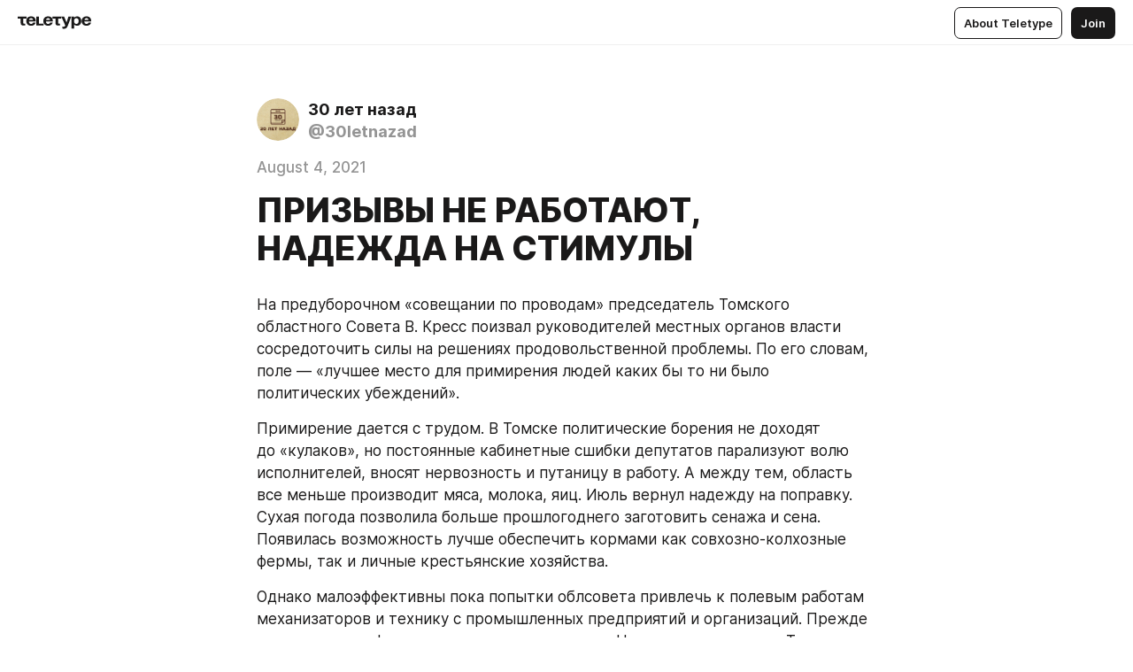

--- FILE ---
content_type: text/html
request_url: https://30letnazad.ru/1991-08-05-2
body_size: 40488
content:
<!DOCTYPE html>
<html  lang="en" data-theme="auto" data-head-attrs="lang,data-theme">

<head>
  
  <title>ПРИЗЫВЫ НЕ РАБОТАЮТ, НАДЕЖДА НА СТИМУЛЫ — Teletype</title><meta http-equiv="content-type" content="text/html; charset=UTF-8"><meta name="viewport" content="width=device-width, initial-scale=1, user-scalable=no"><meta name="apple-mobile-web-app-capable" content="yes"><meta name="apple-mobile-web-app-status-bar-style" content="default"><meta name="theme-color" content="#FFFFFF"><meta property="og:url" content="https://30letnazad.ru/1991-08-05-2"><meta property="og:site_name" content="Teletype"><meta property="tg:site_verification" content="g7j8/rPFXfhyrq5q0QQV7EsYWv4="><meta property="fb:app_id" content="560168947526654"><meta property="fb:pages" content="124472808071141"><meta property="twitter:card" content="summary_large_image"><link rel="canonical" href="https://30letnazad.ru/1991-08-05-2"><link rel="alternate" href="https://30letnazad.ru/1991-08-05-2" hreflang="x-default"><link rel="icon" type="image/x-icon" href="/favicon.ico"><link rel="icon" type="image/svg+xml" href="https://teletype.in/static/favicon.f39059fb.svg"><link rel="apple-touch-icon" href="https://teletype.in/static/apple-touch-icon.39e27d32.png"><link rel="search" type="application/opensearchdescription+xml" title="Teletype" href="https://teletype.in/opensearch.xml"><script src="https://yandex.ru/ads/system/context.js" async></script><script type="application/javascript">window.yaContextCb = window.yaContextCb || []</script><meta name="format-detection" content="telephone=no"><meta property="og:type" content="article"><meta name="author" content="30 лет назад"><meta name="description" content="На предуборочном «совещании по проводам» председатель Томского областного Совета В. Кресс поизвал руководителей местных органов власти..."><meta property="author" content="30 лет назад"><meta property="og:updated_time" content="2021-08-02T03:49:21.499Z"><meta property="og:title" content="ПРИЗЫВЫ НЕ РАБОТАЮТ, НАДЕЖДА НА СТИМУЛЫ"><meta property="twitter:title" content="ПРИЗЫВЫ НЕ РАБОТАЮТ, НАДЕЖДА НА СТИМУЛЫ"><meta property="og:description" content="На предуборочном «совещании по проводам» председатель Томского областного Совета В. Кресс поизвал руководителей местных органов власти..."><meta property="twitter:description" content="На предуборочном «совещании по проводам» председатель Томского областного Совета В. Кресс поизвал руководителей местных органов власти..."><meta property="og:image" content="https://img4.teletype.in/files/fd/10/fd10ee99-56b6-48b0-91f0-c01376533ee6.png"><meta property="twitter:image" content="https://img4.teletype.in/files/fd/10/fd10ee99-56b6-48b0-91f0-c01376533ee6.png"><meta property="og:image:type" content="image/png"><meta property="og:image:width" content="1200"><meta property="og:image:height" content="630"><meta property="article:author" content="30 лет назад"><meta property="article:author_url" content="https://30letnazad.ru/"><meta property="article:published_time" content="2021-08-02T03:48:56.378Z"><meta property="article:modified_time" content="2021-08-02T03:49:21.499Z"><meta name="head:count" content="38"><script>window.__INITIAL_STATE__={"config":{"version":"4.41.13","app_version":"4.41.13-4102","build_number":4102,"app":{"name":"teletype","title":"Teletype","url":{"assets":"https:\u002F\u002Fteletype.in","media":"https:\u002F\u002Fteletype.in\u002Ffiles","site":"https:\u002F\u002Fteletype.in","api":"https:\u002F\u002Fteletype.in\u002Fapi","updater":"wss:\u002F\u002Fteletype.in\u002Fupdater","media_api":"https:\u002F\u002Fteletype.in\u002Fmedia"},"links":{"tos":"https:\u002F\u002Fjournal.teletype.in\u002Flegal","journal":"https:\u002F\u002Fjournal.teletype.in\u002F","privacy":"https:\u002F\u002Fjournal.teletype.in\u002Flegal-privacy","domains":"https:\u002F\u002Fjournal.teletype.in\u002Fdomains","features":"https:\u002F\u002Fjournal.teletype.in\u002Ffeatures","updates":"https:\u002F\u002Fjournal.teletype.in\u002F+updates","email":"mailbox@teletype.in","cloudtips":{"tos":"https:\u002F\u002Fstatic.cloudpayments.ru\u002Fdocs\u002FCloudTips\u002Fcloudtips_oferta_teletype.pdf","agreement":"https:\u002F\u002Fstatic.cloudpayments.ru\u002Fdocs\u002FCloudTips\u002Fcloudtips_agreement_teletype.pdf","policy":"https:\u002F\u002Fstatic.cloudpayments.ru\u002Fdocs\u002Fpolicy-cloudpayments.pdf"}},"service":{"metrika":"42100904","ga":"G-74SRE9LWC4","facebook_id":560168947526654,"facebook_pages":"124472808071141","facebook_redirect":"https:\u002F\u002Fteletype.in\u002F.fb-callback","google_id":"589698636327-74fehjo4inhlnkc237ulk51petqlem42.apps.googleusercontent.com","google_redirect":"https:\u002F\u002Fteletype.in\u002F.google-callback","vk_id":51923672,"vk_redirect":"https:\u002F\u002Fteletype.in\u002F.vk-callback","yandex_pay_id":"aca5092b-9bd5-4dd1-875e-0e0be05aff00","yandex_pay_env":"Production","yandex_pay_gw":"cloudpayments","yandex_pay_gw_id":null,"tg_iv":"g7j8\u002FrPFXfhyrq5q0QQV7EsYWv4=","tg_login":"TeletypeAppBot","tg_link":"https:\u002F\u002Ft.me\u002FTeletypeAppBot","twitch_id":"lxc0c8o0u0l42bo1smeno623bnlxhs","twitch_redirect":"https:\u002F\u002Fteletype.in\u002F.twitch-callback","apple_id":"in.teletype.web","apple_redirect":"https:\u002F\u002Fteletype.in\u002F.siwa","recaptcha":"6Lf-zgAVAAAAAJIxQX0tdkzpFySG2e607DdgqRF-","recaptcha_v2":"6Lfm6TEfAAAAAK_crKCAL3BUBLmdZnrsvOeTHMNj","yandes_pay_gw_id":""},"pushes":{"app_id":"9185fd40-8599-4ea3-a2e7-f4e88560970e","auto_register":false,"notify_button":false,"iframe_path":"pushes","subscribe_path":"pushes\u002Fsubscribe"},"domains":{"protocol":"http:","port":null},"articles_on_page":10,"max_users_topics":10,"max_menu_items":10,"max_user_blogs":5,"autosave_timeout":15000,"views_scrolls":null,"articles_reactions":{"default":["👍","👎"],"max_uniq":10},"comments":{"can_edit_period":300000,"autoupdate_period":15000,"max_depth":3,"compact_from":2,"thread_collapse":25,"whitelist":{"formats":["bold","italic","strike","code","link","code"],"items":["p","blockquote","pre","image","youtube","vimeo","rutube","vkvideo"]}},"media":{"accept":[{"ext":".jpg","type":"jpg","types":["image\u002Fjpeg"]},{"ext":".png","type":"png","types":["image\u002Fpng"]},{"ext":".gif","type":"gif","types":["image\u002Fgif"]}],"max_size":5242880,"max_userpic_size":1048576},"langs":{"aliases":{"ru":["ru","be","uk","ky","ab","mo","et","lv"],"en":["en"]},"default":"en"}},"data":{"ttl":{"account":60000,"blog_articles":600000,"app_settings":600000,"showcase":60000,"article":60000,"blog":5000,"search":5000,"unsplash":60000,"comments":15000,"notifications":60000,"emoji":10000000}}},"domain":"30letnazad.ru","timezone":0,"lid":"093b5275-8a23-55aa-b373-beec4bd22d7f","url":"https:\u002F\u002F30letnazad.ru\u002F1991-08-05-2","account":{"_loading":false,"id":null,"blog_id":null,"blogs":null,"uri":null,"name":null,"userpic":null,"lang":null,"darkmode":null,"can_create_blog":null,"tfa_enabled":null,"popup_open":false,"wallet":{"loaded":false,"enabled":false,"available":false,"card":null,"balance":null,"receiver":null,"donations":{"params":{"from_date":null,"to_date":null,"blog_id":null},"total":0,"amount":0,"list":[]},"transactions":{"params":{"from_date":null,"to_date":null},"total":0,"amount":0,"list":[]},"payouts":{"params":{"from_date":null,"to_date":null},"total":0,"amount":0,"list":[]},"payout":{"open":false}}},"langs":{"lang":"en"},"app_settings":{"data":{"unsplash":[{"url":"https:\u002F\u002Fimages.unsplash.com\u002Fphoto-1512167942442-8e3ae4c678e9?crop=entropy&cs=srgb&fm=jpg&ixid=M3w2MzEyfDB8MXxyYW5kb218fHx8fHx8fHwxNzY4NzM0MDAxfA&ixlib=rb-4.1.0&q=85","author":"Caleb Woods","link":"https:\u002F\u002Funsplash.com\u002F@caleb_woods"}],"ad":{"params":{"article-under-text":{"id":"R-A-2565196-12","el":true,"disabled":true,"disableAdult":true,"exclude":[4102528]},"feed-article-under-text":{"id":"R-A-2565196-3","el":true},"article-floor":{"disabled":true,"type":"floorAd","platform":"touch","timeout":5000,"exclude":[4102528]},"blog-floor":{"disabled":true,"type":"floorAd","platform":"touch","timeout":5000,"exclude":[4102528]},"main-floor":{"disabled":true,"type":"floorAd","platform":"touch","timeout":10000},"blog-list":{"id":"R-A-2565196-13","el":true,"every":6,"start":1,"disableAdult":true,"exclude":[4102528]},"main-list":{"id":"R-A-2565196-14","el":true,"every":4},"main-trending-list":{"id":"R-A-2565196-14","disabled":true,"el":true,"every":4,"start":4},"main-following-list":{"id":"R-A-2565196-15","disabled":true,"el":true,"every":4,"start":4},"main-feed":{"id":"R-A-2565196-16","disabled":false,"type":"feed","el":true,"start":4,"every":0,"feedCardCount":4,"mobile":{"feedCardCount":4}},"article-feed":{"id":"R-A-2565196-17","disabled":false,"type":"feed","el":true,"feedCardCount":4,"disableAdult":true,"exclude":[4102528]},"article-above-text":{"id":"R-A-2565196-18","disabled":false,"el":true,"disableAdult":true,"exclude":[4102528]}},"exclude":[4102528]},"updater":{"enabled":true},"example_blogs":[65,71297,111029],"giphy":["https:\u002F\u002Fmedia4.giphy.com\u002Fmedia\u002Fv1.Y2lkPTU2YzQ5Mjdld2hxbXoybWQ0a2M3ZzltZmNyaHBqbjgzNnh3cWUxc3FzbXdmYnQweSZlcD12MV9naWZzX2dpZklkJmN0PWc\u002F14SAx6S02Io1ThOlOY\u002Fgiphy.gif","https:\u002F\u002Fmedia1.giphy.com\u002Fmedia\u002Fv1.Y2lkPTU2YzQ5MjdlaG5rN3lkMW1oOWpodXNnZGU2dmwyYnJrd2hlMmo1emlvbjEyOTZ1ZiZlcD12MV9naWZzX2dpZklkJmN0PWc\u002FLdOyjZ7io5Msw\u002Fgiphy.gif","https:\u002F\u002Fmedia1.giphy.com\u002Fmedia\u002Fv1.Y2lkPTU2YzQ5MjdlbjF5dTN3NTM0MTdya2x6MHU0dnNza3NudGVxbWR5dGN0Ynl5OWV3YSZlcD12MV9naWZzX2dpZklkJmN0PWc\u002FlptjRBxFKCJmFoibP3\u002Fgiphy-downsized.gif","https:\u002F\u002Fmedia1.giphy.com\u002Fmedia\u002Fv1.Y2lkPTU2YzQ5MjdlenlnaGFiejF6OGpsbXNxMDh6ZzFvZzBnOHQwemtnNzBqN2lwZ2VnbyZlcD12MV9naWZzX2dpZklkJmN0PWc\u002FLCdPNT81vlv3y\u002Fgiphy-downsized.gif","https:\u002F\u002Fmedia4.giphy.com\u002Fmedia\u002Fv1.Y2lkPTU2YzQ5MjdlajJxOGZwbHJ3bHNobzgwMWNzbDA4dnNzMXZvdnd3dnk2NWx2aWtucyZlcD12MV9naWZzX2dpZklkJmN0PWc\u002FbPdI2MXEbnDUs\u002Fgiphy.gif","https:\u002F\u002Fmedia4.giphy.com\u002Fmedia\u002Fv1.Y2lkPTU2YzQ5MjdlYnp2azkzY214aHAxY211cHVhM2pqdTBkYWx6NGFpb2FvdzlqN3BkbiZlcD12MV9naWZzX2dpZklkJmN0PWc\u002FEXmE33UEtfuQo\u002Fgiphy.gif","https:\u002F\u002Fmedia4.giphy.com\u002Fmedia\u002Fv1.Y2lkPTU2YzQ5MjdlZ3ZyODd2d2s1NHlhZjR4NGIzNW45ZHBicWdrNDhxZGpwc2ZqcHlvYiZlcD12MV9naWZzX2dpZklkJmN0PWc\u002FJLELwGi2ksYTu\u002Fgiphy.gif","https:\u002F\u002Fmedia3.giphy.com\u002Fmedia\u002Fv1.Y2lkPTU2YzQ5Mjdla3plYzZ2bDR5em9xYzh2YzNyMmwwODJzNG1veGxtZGtnN3I0eTQzciZlcD12MV9naWZzX2dpZklkJmN0PWc\u002F56t3lKn4Xym0DQ2Zn7\u002Fgiphy-downsized.gif","https:\u002F\u002Fmedia1.giphy.com\u002Fmedia\u002Fv1.Y2lkPTU2YzQ5MjdlbTMxYTl4ZGZzNHZ2cndwbjYyaDd1M25ocWVwa2lnbHNzM2RwMXBvYyZlcD12MV9naWZzX2dpZklkJmN0PWc\u002F3Jhdg8Qro5kMo\u002Fgiphy.gif","https:\u002F\u002Fmedia4.giphy.com\u002Fmedia\u002Fv1.Y2lkPTU2YzQ5MjdlcGluMnVtMXg2M2ZkZXNnbjRubmE2cTFsMnA4cGNxOGM2dTRnZG1oaCZlcD12MV9naWZzX2dpZklkJmN0PWc\u002F3osxYamKD88c6pXdfO\u002Fgiphy.gif","https:\u002F\u002Fmedia0.giphy.com\u002Fmedia\u002Fv1.Y2lkPTU2YzQ5MjdlcXEzcGx4dHZ3Y2c1cjVkNTR6NmYxdnR1aDZ5b3p3ZWhvY2U5bXcydyZlcD12MV9naWZzX2dpZklkJmN0PWc\u002FMOMKdGBAWJDmkYtBUW\u002Fgiphy-downsized.gif"],"_loadTime":1768737598936},"loading":null},"user_ym":"87920958","articles":{"items":{"3769502":{"id":3769502,"uri":"1991-08-05-2","created_at":"2021-08-02T03:48:56.378Z","published_at":"2021-08-04T18:48:00.000Z","last_edited_at":"2021-08-02T03:49:21.499Z","title":"ПРИЗЫВЫ НЕ РАБОТАЮТ, НАДЕЖДА НА СТИМУЛЫ","text":"\u003Cdocument\u003E\n\u003Cp\u003EНа предуборочном «совещании по проводам» председатель Томского областного Совета В. Кресс поизвал руководителей местных органов власти сосредоточить силы на решениях продовольственной проблемы. По его словам, поле — «лучшее место для примирения людей каких бы то ни было политических убеждений».\u003C\u002Fp\u003E\n\u003Cp\u003EПримирение дается с трудом. В Томске политические борения не доходят до «кулаков», но постоянные кабинетные сшибки депутатов парализуют волю исполнителей, вносят нервозность и путаницу в работу. А между тем, область все меньше производит мяса, молока, яиц. Июль вернул надежду на поправку. Сухая погода позволила больше прошлогоднего заготовить сенажа и сена. Появилась возможность лучше обеспечить кормами как совхозно-колхозные фермы, так и личные крестьянские хозяйства.\u003C\u002Fp\u003E\n\u003Cp\u003EОднако малоэффективны пока попытки облсовета привлечь к полевым работам механизаторов и технику с промышленных предприятий и организаций. Прежде послушные «шефы» не спешат «привлекаться». На луга пригородного Томского района с заводов не выехало в июле ни одного из 115 обещанных механизаторов. С неохотой — хотя и был такой уговор — отрывает город от себя и транспортные средства. Овощные плантации заросли сорняками — некому их пропалывать. Для контроля за ходом уборки в облисполкоме создана специальная «урожайная» группа. Сможет ли она объединить и скоординировать интересы горожан и крестьян? Приглушит ли политические страсти на пользу страдных дел телефонное обращение председателя облсовета? Ответит поле…\u003C\u002Fp\u003E\n\u003Cp\u003EВ южных районах уборка началась. Специалисты прогнозируют урожай зерновых в 500 тысяч тонн — на 100 тысяч больше прошлогоднего. Но жатва предстоит непростая: хлеба полегли, побиты градом. Не хватает запчастей к уборочной технике и перерабатывающим машинам, горючего, товаров первой необходимости.\u003C\u002Fp\u003E\n\u003Cp\u003EСовещаниями, спецгруппами и призывами урожай вряд ли возьмешь. Все это уже не раз испробовано. Генеральный директор объединения «Томскхлебопродукт» А. Таловский надеется на стимулы. Продналог на сдачу зерна областью в госресурсы не тяжел — 10 процентов от предполагаемого сбора, то есть 50 тысяч тонн. Закупки сверх налога, сообщает Александр Иванович, будут осуществляться по договорным ценам и стимулироваться встречной продажей техники, материальных ресурсов, товаров народного потребления по государственным оптовым и розничным ценам. Совмином республики для этих же целей области выделены легковые автомобили, холодильники, телевизоры, стиральные и швейные машины… До 50 процентов зерна, проданного сверх продналога, предполагается оплачивать крестьянам в свободно конвертируемой валюте.\u003C\u002Fp\u003E\n\u003Cp\u003EУчитывая трудности уборки, совет директоров хлебоприемных и перерабатывающих предприятий решил принимать — в счет продналога — зерно всех культур любой влажности и сорности. Остальное — по договорам. Было бы зерно. Ведь на него надо еще выменять комбикорма.\u003C\u002Fp\u003E\n\u003Cp\u003EОвощеводы тоже рассчитывают получить неплохой урожай, например, картофеля. Его излишки они намерены продавать в другие регионы страны в обмен на рыбу, фрукты, сахар.\u003C\u002Fp\u003E\n\u003Cp\u003E«Поставки продовольствия в область извне завершаются, — предупреждает В. Кресс, — Теперь надо надеяться только на свои силы, возможности и резервы». Но их еще надо найти.\u003C\u002Fp\u003E\n\u003Cp\u003EА. СОЛОВЬЕВ,\nсоб. корр. «Известий».\u003C\u002Fp\u003E\n\u003Cp\u003E\u003Cem\u003E«Известия» 05.08.1991 г.\u003C\u002Fem\u003E\u003C\u002Fp\u003E\n\u003C\u002Fdocument\u003E","cut_text":"На предуборочном «совещании по проводам» председатель Томского областного Совета В. Кресс поизвал руководителей местных органов власти сосредоточить силы на решениях продовольственной проблемы. По его словам, поле — «лучшее место для примирения людей каких бы то ни было политических убеждений».","cut_image":null,"cut_article_id":null,"sharing_title":null,"sharing_text":"На предуборочном «совещании по проводам» председатель Томского областного Совета В. Кресс поизвал руководителей местных органов власти...","sharing_image":"https:\u002F\u002Fimg4.teletype.in\u002Ffiles\u002Ffd\u002F10\u002Ffd10ee99-56b6-48b0-91f0-c01376533ee6.png","sharing_type":"text","comments_enabled":true,"reactions_enabled":true,"subscriptions_enabled":true,"donations_disabled":null,"reposts_enabled":true,"related_enabled":true,"sharing_enabled":true,"is_post":false,"visibility":"all","allow_indexing":true,"adult":false,"heading_style":{},"views":null,"comments":0,"reactions":0,"reposts":0,"author_id":667941,"creator_id":667207,"author":{"id":667941,"uri":"30letnazad","domain":"30letnazad.ru","domain_https":true,"name":"30 лет назад","userpic":"https:\u002F\u002Fimg3.teletype.in\u002Ffiles\u002Fea\u002F4a\u002Fea4a5680-4c0b-4926-942c-c7b865c5ddb2.png","list_style":null,"verified":false,"comments_enabled":true,"reactions_enabled":true,"reposts_enabled":true,"related_enabled":true,"show_teammates":true},"creator":{"id":667207,"uri":"onegai","domain":null,"domain_https":false,"name":"Onegai","userpic":"https:\u002F\u002Fteletype.in\u002Ffiles\u002Fe3\u002F03\u002Fe30386b2-7684-4624-8d11-ae92f24e38bf.jpeg","verified":false},"topics":null,"articles_mentions":[],"_loadTime":1768737598946}},"loading":false,"related":{},"donations":{"article_id":null,"data":null,"_loadTime":0}},"error":null,"defer":null,"inited":false,"user_ga":null,"dom":{"screens":{"medium":false,"tablet":false,"mobile":false},"darkmode":false,"is_safari":false},"feed":{"following":[],"trending":[],"trending_widget":[],"featured_blogs":[]},"articles_reactions":{"items":{},"loading":false},"articles_reposts":{"items":[]},"comments":{"loading":false,"items":{},"info":{}},"blogs":{"items":[],"blocked_teammates":[],"blocked_users":[],"subscribed_users":{"blog_id":null,"total":0,"list":[]},"subscriptions_users":{"blog_id":null,"total":0,"list":[]},"donations":{"blog_id":null,"stats":null,"data":null,"_loadTime":0},"settings":{"items":[],"suggests":{"teammates":[],"topics":[]},"tfa_list":[],"settings":{"open":false,"blog_id":null,"section":null},"new_blog":{"open":false}}},"blog_articles":{"loading":false,"items":{}},"search":{"loading":{"search":false,"suggest":false},"search":{"query":"","blog_id":null,"articles":[],"blogs":[],"offset":{"blogs":0,"articles":0},"total":{"blogs":0,"articles":0}},"suggest":[]},"drafts":{"items":[]},"imports":{"items":[],"loading":false},"emojis":{"data":[],"loading":null,"loadTime":0,"query":""},"varlamov":{"footer":[],"trending":[],"youtube":[],"socials":{},"about":{},"editorial":{},"banners":null,"donations":null,"_full":null,"_loaded":false,"_loadTime":0}};window.__PUBLIC_PATH__='https://teletype.in/';</script><link rel="modulepreload" crossorigin href="https://teletype.in/static/Article.c8d8b299.js"><link rel="stylesheet" href="https://teletype.in/static/Article.3e027f09.css"><link rel="modulepreload" crossorigin href="https://teletype.in/static/AD.9a634925.js"><link rel="stylesheet" href="https://teletype.in/static/AD.9ea140df.css"><link rel="modulepreload" crossorigin href="https://teletype.in/static/meta.d9ace638.js"><link rel="stylesheet" href="https://teletype.in/static/meta.d702ecc6.css"><link rel="modulepreload" crossorigin href="https://teletype.in/static/ArticleCard.5f47752f.js"><link rel="stylesheet" href="https://teletype.in/static/ArticleCard.d179f8e6.css">
  <script type="module" crossorigin src="https://teletype.in/static/index.840c5e98.js"></script>
  <link rel="stylesheet" href="https://teletype.in/static/index.d1a8877c.css">
</head>

<body  class="" style="" data-head-attrs="class,style"><div id="app" style=""><div class="layout" data-v-21f40ab0><div class="menu" data-v-21f40ab0 data-v-658d3930><div class="menu__backdrop" data-v-658d3930></div><div class="menu__content" style="" data-v-658d3930><div class="menu__item" data-v-658d3930><a href="https://teletype.in/" class="menu__logo_image" data-v-658d3930><!--[--><svg xmlns="http://www.w3.org/2000/svg" width="84" height="16" fill="currentColor" viewBox="0 0 84 16" data-v-658d3930><path d="M0 1.288v2.11h3.368v5.18c0 2.302 1.368 2.782 3.367 2.782 1.263 0 1.79-.192 1.79-.192V9.153s-.316.096-.948.096c-.947 0-1.263-.288-1.263-1.15V3.397h3.579v-2.11H0Zm9.674 4.988c0 2.916 1.789 5.275 5.472 5.275 4.526 0 5.157-3.549 5.157-3.549h-2.947s-.315 1.535-2.104 1.535c-1.768 0-2.484-1.151-2.61-2.686h7.745s.021-.345.021-.575C20.408 3.36 18.746 1 15.146 1c-3.599 0-5.472 2.36-5.472 5.276Zm5.472-3.262c1.453 0 2.042.883 2.232 2.11h-4.652c.252-1.227.968-2.11 2.42-2.11Zm14.098 6.139h-5.367V1.288H20.93v9.976h8.314v-2.11Zm-.33-2.877c0 2.916 1.789 5.275 5.472 5.275 4.526 0 5.157-3.549 5.157-3.549h-2.947s-.315 1.535-2.104 1.535c-1.768 0-2.484-1.151-2.61-2.686h7.745s.021-.345.021-.575C39.648 3.36 37.986 1 34.386 1c-3.599 0-5.472 2.36-5.472 5.276Zm5.472-3.262c1.453 0 2.042.883 2.231 2.11h-4.651c.252-1.227.968-2.11 2.42-2.11Zm4.937-1.726v2.11h3.367v5.18c0 2.302 1.369 2.782 3.368 2.782 1.263 0 1.79-.192 1.79-.192V9.153s-.316.096-.948.096c-.947 0-1.263-.288-1.263-1.15V3.397h3.578v-2.11h-9.892Zm21.153 0H57.32l-2.168 6.58-2.673-6.58H49.32l4.42 9.976c-.421.92-.842 1.438-1.895 1.438a5.269 5.269 0 0 1-1.368-.191v2.206s.842.287 1.895.287c2.21 0 3.346-1.17 4.21-3.453l3.893-10.263Zm.312 13.429h2.947v-4.509h.105s.947 1.343 3.262 1.343c3.157 0 4.736-2.494 4.736-5.275C71.838 3.494 70.259 1 67.102 1c-2.42 0-3.368 1.63-3.368 1.63h-.105V1.289h-2.841v13.429Zm2.841-8.441c0-1.804.842-3.262 2.631-3.262 1.79 0 2.631 1.458 2.631 3.262 0 1.803-.842 3.261-2.63 3.261-1.79 0-2.632-1.458-2.632-3.261Zm8.637 0c0 2.916 1.789 5.275 5.472 5.275 4.525 0 5.157-3.549 5.157-3.549h-2.947s-.316 1.535-2.105 1.535c-1.768 0-2.483-1.151-2.61-2.686h7.746S83 6.506 83 6.276C83 3.36 81.337 1 77.738 1c-3.6 0-5.472 2.36-5.472 5.276Zm5.472-3.262c1.452 0 2.042.883 2.231 2.11h-4.651c.252-1.227.968-2.11 2.42-2.11Z"></path></svg><!--]--></a></div><div class="menu__split" data-v-658d3930></div><div class="menu__item" data-v-658d3930><!--[--><!----><div class="menu__buttons" data-v-658d3930><!--[--><!--]--><a href="https://teletype.in/about" class="button m_display_inline" data-v-658d3930 data-v-278085c1><!--[--><div class="button__content" data-v-278085c1><!--[--><!----><!--[--><span class="button__text" data-v-278085c1>About Teletype</span><!--]--><!----><!--]--></div><!----><!----><!--]--></a><a href="https://teletype.in/login?redir=http://30letnazad.ru/1991-08-05-2" class="button m_type_filled m_display_inline" type="filled" data-v-658d3930 data-v-278085c1><!--[--><div class="button__content" data-v-278085c1><!--[--><!----><!--[--><span class="button__text" data-v-278085c1>Join</span><!--]--><!----><!--]--></div><!----><!----><!--]--></a><!----><!--[--><!--]--><!----><!----><!--[--><!--]--></div><!--]--></div></div><!----></div><div class="layout__content m_main article" data-v-21f40ab0><div class="article__container m_main" itemscope itemtype="http://schema.org/Article" data-v-21f40ab0><div class="article__section" data-v-21f40ab0><div id="bnr-article-above-text-0" data-index="0" class="bnr article__banner" style="" data-v-21f40ab0 data-v-7789da1a><!----></div></div><header class="article__header" data-v-21f40ab0><div class="article__status" data-v-21f40ab0><!----><!----></div><div class="article__author" data-v-21f40ab0><a href="https://30letnazad.ru/" class="article__author_link" data-v-21f40ab0><!--[--><div class="userpic m_size_auto article__author_userpic" data-v-21f40ab0 data-v-42729300><div class="userpic__pic" style="background-image:url(&#39;https://img3.teletype.in/files/ea/4a/ea4a5680-4c0b-4926-942c-c7b865c5ddb2.png&#39;);" data-v-42729300></div></div><div class="article__author_content" data-v-21f40ab0><div class="article__author_name" data-v-21f40ab0><span class="article__author_name_value" data-v-21f40ab0>30 лет назад</span><!----></div><div class="article__author_username" data-v-21f40ab0>@30letnazad</div></div><!--]--></a><div class="article__author_actions" data-v-21f40ab0><!----><!----></div></div><div class="article__badges" data-v-21f40ab0><!----><div class="article__badges_item" data-v-21f40ab0>August 4, 2021</div></div><h1 class="article__header_title" itemprop="headline" data-v-21f40ab0>ПРИЗЫВЫ НЕ РАБОТАЮТ, НАДЕЖДА НА СТИМУЛЫ</h1></header><article class="article__content text" itemprop="articleBody" data-v-21f40ab0><!--[--><p data-node-id="1"><!----><!--[--><!--]--><!--[-->На предуборочном «совещании по проводам» председатель Томского областного Совета В. Кресс поизвал руководителей местных органов власти сосредоточить силы на решениях продовольственной проблемы. По его словам, поле — «лучшее место для примирения людей каких бы то ни было политических убеждений».<!--]--></p><p data-node-id="2"><!----><!--[--><!--]--><!--[-->Примирение дается с трудом. В Томске политические борения не доходят до «кулаков», но постоянные кабинетные сшибки депутатов парализуют волю исполнителей, вносят нервозность и путаницу в работу. А между тем, область все меньше производит мяса, молока, яиц. Июль вернул надежду на поправку. Сухая погода позволила больше прошлогоднего заготовить сенажа и сена. Появилась возможность лучше обеспечить кормами как совхозно-колхозные фермы, так и личные крестьянские хозяйства.<!--]--></p><p data-node-id="3"><!----><!--[--><!--]--><!--[-->Однако малоэффективны пока попытки облсовета привлечь к полевым работам механизаторов и технику с промышленных предприятий и организаций. Прежде послушные «шефы» не спешат «привлекаться». На луга пригородного Томского района с заводов не выехало в июле ни одного из 115 обещанных механизаторов. С неохотой — хотя и был такой уговор — отрывает город от себя и транспортные средства. Овощные плантации заросли сорняками — некому их пропалывать. Для контроля за ходом уборки в облисполкоме создана специальная «урожайная» группа. Сможет ли она объединить и скоординировать интересы горожан и крестьян? Приглушит ли политические страсти на пользу страдных дел телефонное обращение председателя облсовета? Ответит поле…<!--]--></p><p data-node-id="4"><!----><!--[--><!--]--><!--[-->В южных районах уборка началась. Специалисты прогнозируют урожай зерновых в 500 тысяч тонн — на 100 тысяч больше прошлогоднего. Но жатва предстоит непростая: хлеба полегли, побиты градом. Не хватает запчастей к уборочной технике и перерабатывающим машинам, горючего, товаров первой необходимости.<!--]--></p><p data-node-id="5"><!----><!--[--><!--]--><!--[-->Совещаниями, спецгруппами и призывами урожай вряд ли возьмешь. Все это уже не раз испробовано. Генеральный директор объединения «Томскхлебопродукт» А. Таловский надеется на стимулы. Продналог на сдачу зерна областью в госресурсы не тяжел — 10 процентов от предполагаемого сбора, то есть 50 тысяч тонн. Закупки сверх налога, сообщает Александр Иванович, будут осуществляться по договорным ценам и стимулироваться встречной продажей техники, материальных ресурсов, товаров народного потребления по государственным оптовым и розничным ценам. Совмином республики для этих же целей области выделены легковые автомобили, холодильники, телевизоры, стиральные и швейные машины… До 50 процентов зерна, проданного сверх продналога, предполагается оплачивать крестьянам в свободно конвертируемой валюте.<!--]--></p><p data-node-id="6"><!----><!--[--><!--]--><!--[-->Учитывая трудности уборки, совет директоров хлебоприемных и перерабатывающих предприятий решил принимать — в счет продналога — зерно всех культур любой влажности и сорности. Остальное — по договорам. Было бы зерно. Ведь на него надо еще выменять комбикорма.<!--]--></p><p data-node-id="7"><!----><!--[--><!--]--><!--[-->Овощеводы тоже рассчитывают получить неплохой урожай, например, картофеля. Его излишки они намерены продавать в другие регионы страны в обмен на рыбу, фрукты, сахар.<!--]--></p><p data-node-id="8"><!----><!--[--><!--]--><!--[-->«Поставки продовольствия в область извне завершаются, — предупреждает В. Кресс, — Теперь надо надеяться только на свои силы, возможности и резервы». Но их еще надо найти.<!--]--></p><p data-node-id="9"><!----><!--[--><!--]--><!--[-->А. СОЛОВЬЕВ,<br>соб. корр. «Известий».<!--]--></p><p data-node-id="10"><!----><!--[--><!--]--><!--[--><em data-node-id="11">«Известия» 05.08.1991 г.</em><!--]--></p><!--]--></article><!----><div class="articleInfo m_text article__info" data-v-21f40ab0 data-v-21587e5e><!----><!--[--><!--[--><div class="articleInfo-info" data-v-21587e5e><a href="https://teletype.in/@onegai" class="articleInfo-item m_link" data-v-21587e5e><!--[--><span class="articleInfo-text" data-v-21587e5e>Onegai</span><!--]--></a></div><!----><!----><!----><!----><!----><!--]--><!--[--><!----><div class="articleInfo-info" data-v-21587e5e><div class="articleInfo-item" data-v-21587e5e><span class="articleInfo-text" data-v-21587e5e>August 4, 2021, 18:48</span></div></div><!----><!----><!----><!----><!--]--><!--[--><!----><!----><div class="articleInfo-info" data-v-21587e5e><div class="articleInfo-item" data-v-21587e5e><!----><span class="articleInfo-text" data-v-21587e5e>0</span><span data-v-21587e5e> views</span></div></div><!----><!----><!----><!--]--><!--[--><!----><!----><!----><!----><div class="articleInfo-info" data-v-21587e5e><div class="articleInfo-item" data-v-21587e5e><!----><span class="articleInfo-text" data-v-21587e5e>0</span><span data-v-21587e5e> reactions</span></div></div><!----><!--]--><!--[--><!----><!----><!----><div class="articleInfo-info" data-v-21587e5e><div class="articleInfo-item" data-v-21587e5e><!----><span class="articleInfo-text" data-v-21587e5e>0</span><span data-v-21587e5e> replies</span></div></div><!----><!----><!--]--><!--[--><!----><!----><!----><!----><!----><div class="articleInfo-info" data-v-21587e5e><div class="articleInfo-item" data-v-21587e5e><!----><span class="articleInfo-text" data-v-21587e5e>0</span><span data-v-21587e5e> reposts</span></div></div><!--]--><!--]--><!----><!----><!----><!----></div><div class="article__section" data-v-21f40ab0><button class="button m_icon m_type_flat article__section_button" new-tab="false" type="flat" data-v-21f40ab0 data-v-278085c1><div class="button__content" data-v-278085c1><!--[--><span class="button__icon" data-v-278085c1><!--[--><svg xmlns="http://www.w3.org/2000/svg" width="32" height="32" fill="currentColor" viewBox="0 0 32 32" class="icon" data-icon="repost" data-v-278085c1 data-v-e1294fc0><path fill-rule="evenodd" d="M9.541 21.416c0-.345.28-.625.625-.625h6.667c2.756 0 4.792-1.964 4.792-4.791a.625.625 0 0 1 1.25 0c0 3.53-2.609 6.041-6.042 6.041h-6.666a.625.625 0 0 1-.626-.625Zm.209-4.791A.625.625 0 0 1 9.125 16c0-3.53 2.609-6.041 6.042-6.041h6.666a.625.625 0 1 1 0 1.25h-6.666c-2.756 0-4.792 1.964-4.792 4.791 0 .346-.28.625-.625.625Z" clip-rule="evenodd"></path><path fill-rule="evenodd" d="M9.197 22.052A1.246 1.246 0 0 1 9 21.416c0-.277.12-.506.197-.634.09-.149.203-.292.316-.42.228-.257.517-.526.787-.76a18.995 18.995 0 0 1 1.062-.853l.019-.015.005-.003.002-.002.445.604-.445-.604a.75.75 0 0 1 .89 1.208l-.004.003-.016.012-.062.046a19.322 19.322 0 0 0-.913.737 7.203 7.203 0 0 0-.697.681 7.19 7.19 0 0 0 .698.681 17.417 17.417 0 0 0 .912.737l.062.047.016.011.003.003a.75.75 0 0 1-.888 1.208l.444-.604-.444.604-.003-.001-.005-.004-.02-.015a18.643 18.643 0 0 1-1.062-.853 8.67 8.67 0 0 1-.786-.76 2.963 2.963 0 0 1-.316-.42Zm1.272-.799.005.01a.043.043 0 0 1-.005-.01Zm.005.318a.06.06 0 0 1-.005.01l.005-.01ZM22.386 10c.077.127.198.356.198.633 0 .278-.12.507-.198.635-.09.148-.203.291-.316.42a8.663 8.663 0 0 1-.787.76 18.825 18.825 0 0 1-.991.8l-.07.053-.02.014-.005.004-.001.001-.446-.603.446.603a.75.75 0 0 1-.89-1.207l.004-.003.015-.012.063-.047a19.322 19.322 0 0 0 .912-.736 7.19 7.19 0 0 0 .698-.682 7.216 7.216 0 0 0-.698-.681 17.4 17.4 0 0 0-.912-.736l-.063-.047-.015-.012-.004-.002a.75.75 0 0 1 .889-1.209l-.445.604.445-.604.002.002.006.004.019.014a10.732 10.732 0 0 1 .315.241c.202.157.473.375.747.613.27.234.558.502.786.76.113.128.227.27.316.42Zm-1.272.797-.004-.01.004.01Zm-.004-.317a.055.055 0 0 1 .004-.01s0 .003-.004.01Z" clip-rule="evenodd"></path></svg><!--]--></span><!--[--><span class="button__text" data-v-278085c1>Repost</span><!--]--><!----><!--]--></div><!----><!----></button><button class="button m_icon m_type_flat article__section_button" new-tab="false" type="flat" data-v-21f40ab0 data-v-278085c1><div class="button__content" data-v-278085c1><!--[--><span class="button__icon" data-v-278085c1><!--[--><svg xmlns="http://www.w3.org/2000/svg" width="32" height="32" fill="currentColor" viewBox="0 0 32 32" class="icon" data-icon="share" data-v-278085c1 data-v-e1294fc0><path fill-rule="evenodd" d="M8.453 11.763c.448-.586 1.121-1.013 1.922-1.013h1.875a.75.75 0 0 1 0 1.5h-1.875c-.235 0-.5.123-.73.424-.23.302-.395.752-.395 1.28v8.591c0 .529.164.979.395 1.281.23.301.495.424.73.424h11.25c.235 0 .5-.123.73-.424.23-.302.395-.752.395-1.28v-8.591c0-.529-.164-.979-.395-1.281-.23-.301-.495-.424-.73-.424H19.75a.75.75 0 0 1 0-1.5h1.875c.8 0 1.474.427 1.922 1.013.448.587.703 1.364.703 2.191v8.591c0 .828-.255 1.605-.703 2.192-.448.587-1.121 1.013-1.922 1.013h-11.25c-.8 0-1.474-.427-1.922-1.013-.448-.587-.703-1.364-.703-2.191v-8.591c0-.828.255-1.605.703-2.192Z" clip-rule="evenodd"></path><path fill-rule="evenodd" d="M16 4.75c.21 0 .398.085.534.223l2.997 2.997a.75.75 0 1 1-1.06 1.06l-1.72-1.72v9.19a.75.75 0 0 1-1.5 0V7.311l-1.72 1.72a.75.75 0 0 1-1.06-1.061l2.999-3a.747.747 0 0 1 .53-.22Z" clip-rule="evenodd"></path></svg><!--]--></span><!--[--><span class="button__text" data-v-278085c1>Share</span><!--]--><!----><!--]--></div><!----><!----></button><!--[--><!----><!----><!--]--><!--[--><!--[--><!----><!----><!--]--><!--[--><!----><!----><!--]--><!----><!--]--></div></div><div class="article__container" data-v-21f40ab0><!----><!----><!----><div class="article__section" data-v-21f40ab0><div id="bnr-article-under-text-0" data-index="0" class="bnr article__banner" style="" data-v-21f40ab0 data-v-7789da1a><!----></div></div></div><!----><!----><div class="article__container" data-v-21f40ab0><div class="article__section" data-v-21f40ab0><div id="bnr-article-feed-0" data-index="0" class="bnr article__banner" style="" data-v-21f40ab0 data-v-7789da1a><!----></div></div></div><div id="bnr-article-floor-0" data-index="0" class="bnr" style="" data-v-21f40ab0 data-v-7789da1a><!----></div></div></div><!----><!----><!----><!----><!----><!----><!----><!----><!----><!----></div></body>

</html>
